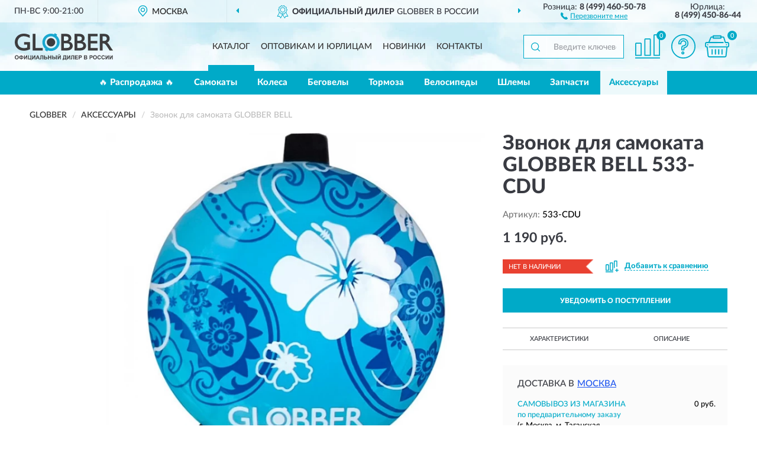

--- FILE ---
content_type: image/svg+xml
request_url: https://globrussia.ru/image/catalog/logo.svg
body_size: 2799
content:
<?xml version="1.0" encoding="utf-8"?>
<!-- Generator: Adobe Illustrator 23.0.0, SVG Export Plug-In . SVG Version: 6.00 Build 0)  -->
<svg version="1.1" id="Layer_1" xmlns="http://www.w3.org/2000/svg" xmlns:xlink="http://www.w3.org/1999/xlink" x="0px" y="0px" width="166px" height="46px"
	 viewBox="0 0 353.9 97.5" style="enable-background:new 0 0 353.9 97.5;" xml:space="preserve">
<style type="text/css">
	.st0{fill:#3C3C3E;}
	.st1{fill:#19A7CF;}
</style>
<g>
	<path class="st0" d="M130.5,48.1c-8.3,0-15.1-6.8-15.1-15.1c0-8.3,6.7-15.1,15.1-15.1s15.1,6.7,15.1,15.1
		C145.6,41.4,138.8,48.1,130.5,48.1L130.5,48.1z"/>
	<path class="st0" d="M31.8,63.2C13.4,63.2,0,50.4,0,32.8C0,15.1,13.8,1.7,32.1,1.7c7,0,12,1.2,21.1,5L53.7,7v10.3l-1.2-0.6
		C45.7,12.9,38.8,11,31.9,11c-12.2,0-21.7,9.4-21.7,21.5c0,12.6,9.4,21.4,22.8,21.4c4.5,0,8.5-1,11.9-2.1V41.2H33.7v-9.1h21.1v26
		l-0.4,0.2C46.5,61.8,40,63.2,31.8,63.2L31.8,63.2z"/>
	<polygon class="st0" points="101,62.5 64.7,62.5 64.7,2.5 74.6,2.5 74.6,53.3 101,53.3 	"/>
	<path class="st0" d="M188.1,62.5h-20.8V2.5H185c13,0,18.7,7.9,18.7,15.7c0,5.7-2.4,9.7-7.5,12.3c7.9,2.2,12.7,8,12.7,15.5
		C208.9,54.2,202.4,62.5,188.1,62.5L188.1,62.5z M177.2,53.3h9.7c10.2,0,11.7-5.3,11.7-8.5c0-5.3-4.4-8.3-12.1-8.3h-9.3V53.3z
		 M177.2,27.5h4.8c7.9,0,11.5-2.7,11.5-8.5c0-4.9-3.1-7.4-9.4-7.4h-6.9V27.5L177.2,27.5z"/>
	<path class="st0" d="M236.2,62.5h-20.8V2.5h17.7c12.9,0,18.7,7.9,18.7,15.7c0,5.7-2.4,9.7-7.5,12.3c7.9,2.2,12.7,8,12.7,15.5
		C257,54.2,250.6,62.5,236.2,62.5L236.2,62.5z M225.4,53.3h9.8c10.2,0,11.7-5.3,11.7-8.5c0-5.3-4.4-8.3-12.1-8.3h-9.3V53.3z
		 M225.4,27.5h4.8c7.9,0,11.5-2.7,11.5-8.5c0-4.9-3.2-7.4-9.4-7.4h-6.9V27.5L225.4,27.5z"/>
	<polygon class="st0" points="299,62.5 263.6,62.5 263.6,2.5 298.3,2.5 298.3,11.6 273.6,11.6 273.6,27.7 297.4,27.7 297.4,36.8 
		273.6,36.8 273.6,53.3 299,53.3 	"/>
	<path class="st0" d="M353.9,62.5h-12l-7.9-12.3c-7.8-12.1-11.1-13-14.8-13h-2.7v25.3h-9.9V2.5H322c12.3,0,19.9,6.6,19.9,17.1
		c0,6.6-3.2,11.7-8.9,14.4c4.7,3.5,7.8,8.5,11.9,15.3l0.2,0.3c2.3,3.7,3.7,5.7,7.2,10.4L353.9,62.5L353.9,62.5z M316.5,28h4.6
		c3.9,0,6.9-0.9,8.6-2.7c1.4-1.5,2.1-3.5,2.1-6c-0.1-5.5-3.5-8.1-10.7-8.1h-4.6V28z"/>
	<path class="st1" d="M130.5,1.9c-17.2,0-31.1,13.9-31.1,31.1s13.9,31.1,31.1,31.1c17.2,0,31.1-13.9,31.1-31.1S147.7,1.9,130.5,1.9
		L130.5,1.9z M130.5,54.8c-12,0-21.7-9.7-21.7-21.7s9.7-21.7,21.7-21.7s21.7,9.7,21.7,21.7S142.5,54.8,130.5,54.8L130.5,54.8z"/>
	<polygon class="st1" points="117,66 108.3,61 114.5,50.3 123.1,55.3 	"/>
	<polygon class="st1" points="146.1,16.6 137.4,11.6 144.1,0 152.7,5 	"/>
	<path class="st0" d="M0,87.3c0-1.5,0.2-2.7,0.7-3.7c0.3-0.7,0.8-1.4,1.3-2c0.6-0.6,1.2-1,1.9-1.3c0.9-0.4,1.9-0.6,3.1-0.6
		c2.1,0,3.8,0.7,5.1,2c1.3,1.3,1.9,3.2,1.9,5.5c0,2.3-0.7,4.1-1.9,5.5s-2.9,2-5.1,2c-2.1,0-3.8-0.7-5.1-2C0.6,91.4,0,89.6,0,87.3
		L0,87.3z M3,87.2c0,1.6,0.4,2.9,1.1,3.7c0.8,0.8,1.7,1.3,2.9,1.3c1.1,0,2.1-0.4,2.9-1.3c0.7-0.8,1.1-2.1,1.1-3.8
		c0-1.6-0.4-2.9-1.1-3.7c-0.7-0.8-1.7-1.2-2.9-1.2s-2.2,0.4-2.9,1.3C3.4,84.3,3,85.5,3,87.2L3,87.2z M24.8,92.7v1.7h-2.9v-1.7
		C19.6,92.6,18,92.1,17,91c-0.9-1.1-1.4-2.4-1.4-3.9c0-1.7,0.5-3,1.5-4c1-1,2.6-1.6,4.8-1.7V80h2.9v1.4c2.3,0.1,3.9,0.7,4.9,1.7
		c0.9,1.1,1.4,2.4,1.4,4c0,1.6-0.5,2.9-1.4,3.9C28.7,92.1,27,92.6,24.8,92.7L24.8,92.7z M24.8,90.3c0.7,0,1.4-0.1,1.9-0.4
		c0.5-0.3,0.9-0.6,1.2-1c0.2-0.4,0.3-1.1,0.3-1.9c0-2.1-1.1-3.1-3.5-3.1V90.3z M21.9,90.3v-6.4c-1.2,0-2.1,0.3-2.7,0.8
		c-0.5,0.5-0.8,1.4-0.8,2.5C18.4,89.2,19.6,90.3,21.9,90.3L21.9,90.3z M33.4,80h2.7v9.6l5.8-9.6h2.9v14.4h-2.7V85l-5.8,9.4h-2.9V80z
		 M47.8,80h2.9v12h5.6V80h2.9v12h1.2v5.5H58v-3.1H47.8V80L47.8,80z M62.5,80h2.7v9.6L71,80h2.9v14.4h-2.7V85l-5.8,9.4h-2.9V80z
		 M89.8,94.4h-3.1l-1.2-3.3h-5.8l-1.2,3.3h-3.1L81,80H84L89.8,94.4z M84.5,88.7l-2-5.3l-1.9,5.3H84.5z M92.6,80h10.1v14.4h-2.9V82.5
		h-4.3v6.1c0,1.8-0.1,3-0.2,3.7c-0.1,0.7-0.4,1.3-0.9,1.6c-0.5,0.4-1.2,0.6-2.1,0.6c-0.3,0-1-0.1-1.9-0.1v-2.3l0.6,0
		c0.6,0,1-0.1,1.2-0.3c0.2-0.2,0.3-0.6,0.3-1.2v-2.5V80L92.6,80z M105.7,80h2.9v5.7h3.9c1.8,0,3.1,0.4,4,1.3
		c0.8,0.9,1.2,1.9,1.2,3.1c0,1-0.3,1.8-0.8,2.5c-0.5,0.7-1.1,1.1-1.7,1.4c-0.6,0.2-1.6,0.4-2.8,0.4h-6.8V80z M108.7,92h2.8
		c0.9,0,1.5-0.1,1.9-0.1c0.3-0.1,0.7-0.3,0.9-0.6c0.3-0.3,0.4-0.7,0.4-1.1c0-0.7-0.2-1.1-0.7-1.4c-0.5-0.3-1.3-0.5-2.4-0.5h-2.9V92
		L108.7,92z M120.1,94.4V80h2.9v5.7h5.7V80h2.9v14.4h-2.9v-6.3H123v6.3H120.1z M134.7,80h2.9v5.7h3.9c1,0,1.9,0.1,2.6,0.4
		s1.3,0.8,1.8,1.5c0.5,0.7,0.7,1.5,0.7,2.5c0,1-0.3,1.8-0.8,2.5c-0.5,0.7-1.1,1.2-1.7,1.4c-0.6,0.2-1.5,0.3-2.7,0.3h-6.8V80
		L134.7,80z M137.6,92h2.8c0.9,0,1.5-0.1,1.9-0.1c0.3-0.1,0.7-0.3,0.9-0.6c0.3-0.3,0.4-0.7,0.4-1.1c0-0.6-0.2-1.1-0.7-1.4
		c-0.5-0.3-1.3-0.5-2.5-0.5h-3V92L137.6,92z M148.3,80h2.9v14.4h-2.9V80z M154.3,80h2.7v9.6l5.8-9.6h2.9v14.4H163V85l-5.8,9.4h-2.9
		V80z M161.7,75.9h1.3c-0.1,0.9-0.4,1.6-0.9,2.1c-0.5,0.5-1.2,0.8-2.1,0.8c-0.9,0-1.6-0.3-2.1-0.8c-0.5-0.5-0.9-1.2-0.9-2.1h1.3
		c0.1,0.5,0.2,0.8,0.5,1.1c0.3,0.2,0.7,0.3,1.2,0.3c0.5,0,0.9-0.1,1.2-0.3C161.5,76.7,161.7,76.3,161.7,75.9L161.7,75.9z M175.4,80
		h9.9v12h1.3v5.5h-2.4v-3.1h-9v3.1h-2.4V92h1.2c0.6-1.2,1-2.7,1.2-4.3c0.2-1.6,0.3-3.7,0.3-6.1V80L175.4,80z M178.2,82.5
		c0,4.3-0.4,7.5-1.2,9.5h5.4v-9.5H178.2z M188.6,80h2.7v9.6l5.8-9.6h2.9v14.4h-2.7V85l-5.8,9.4h-2.9V80z M204,80h10.1v14.4h-2.9
		V82.5h-4.3v6.1c0,1.8-0.1,3-0.2,3.7c-0.1,0.7-0.4,1.3-0.8,1.6c-0.5,0.4-1.2,0.6-2.1,0.6c-0.3,0-1-0.1-1.9-0.1v-2.3l0.7,0
		c0.6,0,1-0.1,1.2-0.3c0.2-0.2,0.3-0.6,0.3-1.2l0-2.5V80L204,80z M217.1,94.4V80h10.7v2.5H220v3.2h7.2v2.4H220V92h8v2.4H217.1
		L217.1,94.4z M230.5,94.4V80h4.7c1.8,0,2.9,0.1,3.5,0.2c0.8,0.2,1.5,0.7,2.1,1.4c0.5,0.7,0.8,1.7,0.8,2.8c0,0.9-0.1,1.6-0.5,2.2
		c-0.3,0.6-0.7,1.1-1.2,1.4s-1,0.6-1.5,0.7c-0.7,0.1-1.7,0.2-3,0.2h-1.9v5.4H230.5L230.5,94.4z M233.4,82.5v4.1h1.6
		c1.1,0,1.9-0.1,2.3-0.2c0.4-0.1,0.7-0.4,0.9-0.7s0.3-0.7,0.3-1.1c0-0.5-0.1-1-0.5-1.3c-0.3-0.3-0.7-0.5-1.1-0.6
		c-0.3-0.1-1.1-0.1-2.1-0.1L233.4,82.5L233.4,82.5z M249.4,80h5.7c1.1,0,2,0.1,2.5,0.1c0.6,0.1,1.1,0.3,1.5,0.6
		c0.4,0.3,0.8,0.7,1.1,1.2c0.3,0.5,0.4,1.1,0.4,1.7c0,0.7-0.2,1.3-0.5,1.9c-0.3,0.5-0.9,1-1.5,1.3c0.9,0.3,1.5,0.7,2,1.3
		c0.5,0.6,0.7,1.3,0.7,2.2c0,0.6-0.2,1.3-0.5,1.9c-0.3,0.6-0.7,1.1-1.3,1.5c-0.5,0.4-1.2,0.6-1.9,0.7c-0.5,0.1-1.7,0.1-3.5,0.1h-4.9
		V80L249.4,80z M252.3,82.4v3.3h1.9c1.1,0,1.8,0,2.1-0.1c0.5-0.1,0.9-0.2,1.2-0.5c0.3-0.3,0.4-0.7,0.4-1.1c0-0.4-0.1-0.8-0.4-1.1
		c-0.2-0.3-0.6-0.4-1.1-0.5c-0.3,0-1.1-0.1-2.5-0.1H252.3L252.3,82.4z M252.3,88.1V92h2.7c1.1,0,1.7,0,2-0.1
		c0.4-0.1,0.8-0.3,1.1-0.6c0.3-0.3,0.4-0.7,0.4-1.2c0-0.5-0.1-0.8-0.3-1.1c-0.2-0.3-0.5-0.5-0.9-0.7c-0.4-0.1-1.3-0.2-2.6-0.2H252.3
		L252.3,88.1z M269.5,94.4V80h4.7c1.8,0,2.9,0.1,3.4,0.2c0.8,0.2,1.5,0.7,2.1,1.4c0.5,0.7,0.8,1.7,0.8,2.8c0,0.9-0.2,1.6-0.5,2.2
		c-0.3,0.6-0.7,1.1-1.2,1.4c-0.5,0.3-1,0.6-1.5,0.7c-0.7,0.1-1.7,0.2-3,0.2h-1.9v5.4H269.5L269.5,94.4z M272.4,82.5v4.1h1.6
		c1.1,0,1.9-0.1,2.3-0.2c0.4-0.1,0.7-0.4,0.9-0.7c0.2-0.3,0.3-0.7,0.3-1.1c0-0.5-0.1-1-0.5-1.3c-0.3-0.3-0.7-0.5-1.1-0.6
		c-0.4-0.1-1.1-0.1-2.1-0.1L272.4,82.5L272.4,82.5z M282,87.3c0-1.5,0.2-2.7,0.7-3.7c0.3-0.7,0.8-1.4,1.3-2c0.6-0.6,1.2-1,1.9-1.3
		c0.9-0.4,1.9-0.6,3.1-0.6c2.1,0,3.8,0.7,5.1,2c1.3,1.3,1.9,3.2,1.9,5.5c0,2.3-0.6,4.1-1.9,5.5c-1.3,1.3-2.9,2-5.1,2
		c-2.1,0-3.8-0.7-5.1-2C282.6,91.4,282,89.6,282,87.3L282,87.3z M285,87.2c0,1.6,0.4,2.9,1.1,3.7c0.7,0.8,1.7,1.3,2.9,1.3
		c1.2,0,2.1-0.4,2.9-1.3c0.7-0.8,1.1-2.1,1.1-3.8c0-1.6-0.4-2.9-1.1-3.7c-0.7-0.8-1.7-1.2-2.9-1.2c-1.2,0-2.2,0.4-2.9,1.3
		C285.4,84.3,285,85.5,285,87.2L285,87.2z M307.4,89.1l2.8,0.9c-0.4,1.6-1.1,2.8-2.1,3.5c-1,0.8-2.3,1.1-3.8,1.1
		c-1.9,0-3.5-0.7-4.7-1.9c-1.2-1.3-1.8-3.1-1.8-5.4c0-2.4,0.6-4.3,1.9-5.6s2.9-2,4.9-2c1.8,0,3.2,0.5,4.3,1.6
		c0.7,0.6,1.2,1.5,1.5,2.7l-2.9,0.7c-0.2-0.7-0.5-1.3-1.1-1.8c-0.5-0.4-1.2-0.7-2-0.7c-1.1,0-1.9,0.4-2.6,1.2c-0.7,0.7-1,2-1,3.7
		c0,1.8,0.3,3.1,1,3.9c0.7,0.8,1.5,1.2,2.5,1.2c0.8,0,1.5-0.3,2-0.7C306.8,90.9,307.2,90.1,307.4,89.1L307.4,89.1z M321.9,89.1
		l2.8,0.9c-0.4,1.6-1.1,2.8-2.1,3.5c-1,0.8-2.3,1.1-3.8,1.1c-1.9,0-3.5-0.7-4.7-1.9c-1.2-1.3-1.9-3.1-1.9-5.4c0-2.4,0.6-4.3,1.9-5.6
		c1.3-1.3,2.9-2,4.9-2c1.8,0,3.2,0.5,4.3,1.6c0.7,0.6,1.1,1.5,1.5,2.7l-2.9,0.7c-0.2-0.7-0.5-1.3-1.1-1.8c-0.5-0.4-1.2-0.7-2-0.7
		c-1.1,0-1.9,0.4-2.6,1.2c-0.7,0.7-1,2-1,3.7c0,1.8,0.3,3.1,1,3.9c0.7,0.8,1.5,1.2,2.6,1.2c0.8,0,1.4-0.3,2-0.7
		C321.3,90.9,321.7,90.1,321.9,89.1L321.9,89.1z M327.3,80h2.7v9.6l5.8-9.6h2.9v14.4H336V85l-5.8,9.4h-2.9V80z M341.7,80h2.7v9.6
		l5.8-9.6h2.9v14.4h-2.7V85l-5.8,9.4h-2.9V80L341.7,80z"/>
</g>
</svg>
